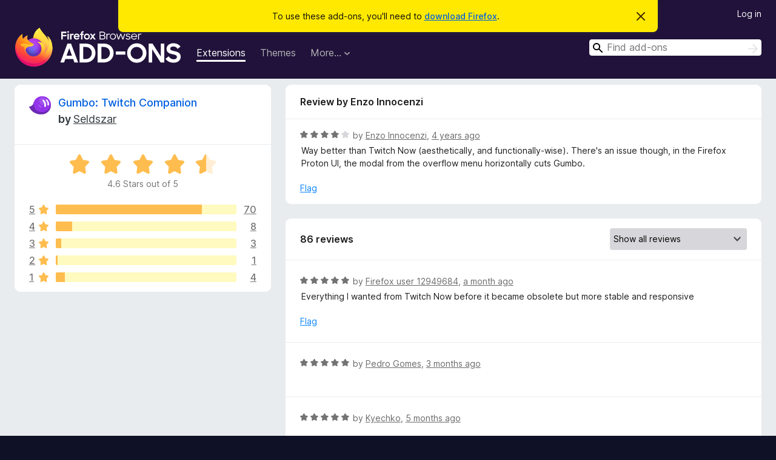

--- FILE ---
content_type: text/html; charset=utf-8
request_url: https://addons.mozilla.org/en-US/firefox/addon/gumbo-twitch-companion/reviews/1835226/
body_size: 10367
content:
<!DOCTYPE html>
<html lang="en-US" dir="ltr"><head><title data-react-helmet="true">Reviews for Gumbo: Twitch Companion – Add-ons for Firefox (en-US)</title><meta charSet="utf-8"/><meta name="viewport" content="width=device-width, initial-scale=1"/><link href="/static-frontend/Inter-roman-subset-en_de_fr_ru_es_pt_pl_it.var.2ce5ad921c3602b1e5370b3c86033681.woff2" crossorigin="anonymous" rel="preload" as="font" type="font/woff2"/><link href="/static-frontend/amo-2c9b371cc4de1aad916e.css" integrity="sha512-xpIl0TE0BdHR7KIMx6yfLd2kiIdWqrmXT81oEQ2j3ierwSeZB5WzmlhM7zJEHvI5XqPZYwMlGu/Pk0f13trpzQ==" crossorigin="anonymous" rel="stylesheet" type="text/css"/><meta data-react-helmet="true" name="description" content="Reviews and ratings for Gumbo: Twitch Companion. Find out what other users think about Gumbo: Twitch Companion and add it to your Firefox Browser."/><meta data-react-helmet="true" name="robots" content="noindex, follow"/><link rel="shortcut icon" href="/favicon.ico?v=3"/><link data-react-helmet="true" title="Firefox Add-ons" rel="search" type="application/opensearchdescription+xml" href="/en-US/firefox/opensearch.xml"/></head><body><div id="react-view"><div class="Page-amo"><header class="Header"><div class="Notice Notice-warning GetFirefoxBanner Notice-dismissible"><div class="Notice-icon"></div><div class="Notice-column"><div class="Notice-content"><p class="Notice-text"><span class="GetFirefoxBanner-content">To use these add-ons, you&#x27;ll need to <a class="Button Button--none GetFirefoxBanner-button" href="https://www.mozilla.org/firefox/download/thanks/?s=direct&amp;utm_campaign=amo-fx-cta&amp;utm_content=banner-download-button&amp;utm_medium=referral&amp;utm_source=addons.mozilla.org">download Firefox</a>.</span></p></div></div><div class="Notice-dismisser"><button class="Button Button--none Notice-dismisser-button" type="submit"><span class="Icon Icon-inline-content IconXMark Notice-dismisser-icon"><span class="visually-hidden">Dismiss this notice</span><svg class="IconXMark-svg" version="1.1" xmlns="http://www.w3.org/2000/svg" xmlns:xlink="http://www.w3.org/1999/xlink"><g class="IconXMark-path" transform="translate(-1.000000, -1.000000)" fill="#0C0C0D"><path d="M1.293,2.707 C1.03304342,2.45592553 0.928787403,2.08412211 1.02030284,1.73449268 C1.11181828,1.38486324 1.38486324,1.11181828 1.73449268,1.02030284 C2.08412211,0.928787403 2.45592553,1.03304342 2.707,1.293 L8,6.586 L13.293,1.293 C13.5440745,1.03304342 13.9158779,0.928787403 14.2655073,1.02030284 C14.6151368,1.11181828 14.8881817,1.38486324 14.9796972,1.73449268 C15.0712126,2.08412211 14.9669566,2.45592553 14.707,2.707 L9.414,8 L14.707,13.293 C15.0859722,13.6853789 15.0805524,14.3090848 14.6948186,14.6948186 C14.3090848,15.0805524 13.6853789,15.0859722 13.293,14.707 L8,9.414 L2.707,14.707 C2.31462111,15.0859722 1.69091522,15.0805524 1.30518142,14.6948186 C0.919447626,14.3090848 0.91402779,13.6853789 1.293,13.293 L6.586,8 L1.293,2.707 Z"></path></g></svg></span></button></div></div><div class="Header-wrapper"><div class="Header-content"><a class="Header-title" href="/en-US/firefox/"><span class="visually-hidden">Firefox Browser Add-ons</span></a></div><ul class="SectionLinks Header-SectionLinks"><li><a class="SectionLinks-link SectionLinks-link-extension SectionLinks-link--active" href="/en-US/firefox/extensions/">Extensions</a></li><li><a class="SectionLinks-link SectionLinks-link-theme" href="/en-US/firefox/themes/">Themes</a></li><li><div class="DropdownMenu SectionLinks-link SectionLinks-dropdown"><button class="DropdownMenu-button" title="More…" type="button" aria-haspopup="true"><span class="DropdownMenu-button-text">More…</span><span class="Icon Icon-inverted-caret"></span></button><ul class="DropdownMenu-items" aria-hidden="true" aria-label="submenu"><li class="DropdownMenuItem DropdownMenuItem-section SectionLinks-subheader">for Firefox</li><li class="DropdownMenuItem DropdownMenuItem-link"><a class="SectionLinks-dropdownlink" href="/en-US/firefox/language-tools/">Dictionaries &amp; Language Packs</a></li><li class="DropdownMenuItem DropdownMenuItem-section SectionLinks-subheader">Other Browser Sites</li><li class="DropdownMenuItem DropdownMenuItem-link"><a class="SectionLinks-clientApp-android" data-clientapp="android" href="/en-US/android/">Add-ons for Android</a></li></ul></div></li></ul><div class="Header-user-and-external-links"><a class="Button Button--none Header-authenticate-button Header-button Button--micro" href="#login">Log in</a></div><form action="/en-US/firefox/search/" class="SearchForm Header-search-form Header-search-form--desktop" method="GET" data-no-csrf="true" role="search"><div class="AutoSearchInput"><label class="AutoSearchInput-label visually-hidden" for="AutoSearchInput-q">Search</label><div class="AutoSearchInput-search-box"><span class="Icon Icon-magnifying-glass AutoSearchInput-icon-magnifying-glass"></span><div role="combobox" aria-haspopup="listbox" aria-owns="react-autowhatever-1" aria-expanded="false"><input type="search" autoComplete="off" aria-autocomplete="list" aria-controls="react-autowhatever-1" class="AutoSearchInput-query" id="AutoSearchInput-q" maxLength="100" minLength="2" name="q" placeholder="Find add-ons" value=""/><div id="react-autowhatever-1" role="listbox"></div></div><button class="AutoSearchInput-submit-button" type="submit"><span class="visually-hidden">Search</span><span class="Icon Icon-arrow"></span></button></div></div></form></div></header><div class="Page-content"><div class="Page Page-not-homepage"><div class="AppBanner"></div><div class="AddonReviewList AddonReviewList--extension"><section class="Card AddonSummaryCard Card--no-footer"><header class="Card-header"><div class="Card-header-text"><div class="AddonSummaryCard-header"><div class="AddonSummaryCard-header-icon"><a href="/en-US/firefox/addon/gumbo-twitch-companion/"><img class="AddonSummaryCard-header-icon-image" src="https://addons.mozilla.org/user-media/addon_icons/2742/2742690-64.png?modified=6de1fbd6" alt="Add-on icon"/></a></div><div class="AddonSummaryCard-header-text"><h1 class="visually-hidden">Reviews for Gumbo: Twitch Companion</h1><h1 class="AddonTitle"><a href="/en-US/firefox/addon/gumbo-twitch-companion/">Gumbo: Twitch Companion</a><span class="AddonTitle-author"> <!-- -->by<!-- --> <a href="/en-US/firefox/user/14580077/">Seldszar</a></span></h1></div></div></div></header><div class="Card-contents"><div class="AddonSummaryCard-overallRatingStars"><div class="Rating Rating--large Rating--yellowStars" title="Rated 4.6 out of 5"><div class="Rating-star Rating-rating-1 Rating-selected-star" title="Rated 4.6 out of 5"></div><div class="Rating-star Rating-rating-2 Rating-selected-star" title="Rated 4.6 out of 5"></div><div class="Rating-star Rating-rating-3 Rating-selected-star" title="Rated 4.6 out of 5"></div><div class="Rating-star Rating-rating-4 Rating-selected-star" title="Rated 4.6 out of 5"></div><div class="Rating-star Rating-rating-5 Rating-half-star" title="Rated 4.6 out of 5"></div><span class="visually-hidden">Rated 4.6 out of 5</span></div><div class="AddonSummaryCard-addonAverage">4.6 Stars out of 5</div></div><div class="RatingsByStar"><div class="RatingsByStar-graph"><a class="RatingsByStar-row" rel="nofollow" title="Read all 70 five-star reviews" href="/en-US/firefox/addon/gumbo-twitch-companion/reviews/?score=5"><div class="RatingsByStar-star">5<span class="Icon Icon-star-yellow"></span></div></a><a class="RatingsByStar-row" rel="nofollow" title="Read all 70 five-star reviews" href="/en-US/firefox/addon/gumbo-twitch-companion/reviews/?score=5"><div class="RatingsByStar-barContainer"><div class="RatingsByStar-bar RatingsByStar-barFrame"><div class="RatingsByStar-bar RatingsByStar-barValue RatingsByStar-barValue--81pct RatingsByStar-partialBar"></div></div></div></a><a class="RatingsByStar-row" rel="nofollow" title="Read all 70 five-star reviews" href="/en-US/firefox/addon/gumbo-twitch-companion/reviews/?score=5"><div class="RatingsByStar-count">70</div></a><a class="RatingsByStar-row" rel="nofollow" title="Read all 8 four-star reviews" href="/en-US/firefox/addon/gumbo-twitch-companion/reviews/?score=4"><div class="RatingsByStar-star">4<span class="Icon Icon-star-yellow"></span></div></a><a class="RatingsByStar-row" rel="nofollow" title="Read all 8 four-star reviews" href="/en-US/firefox/addon/gumbo-twitch-companion/reviews/?score=4"><div class="RatingsByStar-barContainer"><div class="RatingsByStar-bar RatingsByStar-barFrame"><div class="RatingsByStar-bar RatingsByStar-barValue RatingsByStar-barValue--9pct RatingsByStar-partialBar"></div></div></div></a><a class="RatingsByStar-row" rel="nofollow" title="Read all 8 four-star reviews" href="/en-US/firefox/addon/gumbo-twitch-companion/reviews/?score=4"><div class="RatingsByStar-count">8</div></a><a class="RatingsByStar-row" rel="nofollow" title="Read all 3 three-star reviews" href="/en-US/firefox/addon/gumbo-twitch-companion/reviews/?score=3"><div class="RatingsByStar-star">3<span class="Icon Icon-star-yellow"></span></div></a><a class="RatingsByStar-row" rel="nofollow" title="Read all 3 three-star reviews" href="/en-US/firefox/addon/gumbo-twitch-companion/reviews/?score=3"><div class="RatingsByStar-barContainer"><div class="RatingsByStar-bar RatingsByStar-barFrame"><div class="RatingsByStar-bar RatingsByStar-barValue RatingsByStar-barValue--3pct RatingsByStar-partialBar"></div></div></div></a><a class="RatingsByStar-row" rel="nofollow" title="Read all 3 three-star reviews" href="/en-US/firefox/addon/gumbo-twitch-companion/reviews/?score=3"><div class="RatingsByStar-count">3</div></a><a class="RatingsByStar-row" rel="nofollow" title="Read the 1 two-star review" href="/en-US/firefox/addon/gumbo-twitch-companion/reviews/?score=2"><div class="RatingsByStar-star">2<span class="Icon Icon-star-yellow"></span></div></a><a class="RatingsByStar-row" rel="nofollow" title="Read the 1 two-star review" href="/en-US/firefox/addon/gumbo-twitch-companion/reviews/?score=2"><div class="RatingsByStar-barContainer"><div class="RatingsByStar-bar RatingsByStar-barFrame"><div class="RatingsByStar-bar RatingsByStar-barValue RatingsByStar-barValue--1pct RatingsByStar-partialBar"></div></div></div></a><a class="RatingsByStar-row" rel="nofollow" title="Read the 1 two-star review" href="/en-US/firefox/addon/gumbo-twitch-companion/reviews/?score=2"><div class="RatingsByStar-count">1</div></a><a class="RatingsByStar-row" rel="nofollow" title="Read all 4 one-star reviews" href="/en-US/firefox/addon/gumbo-twitch-companion/reviews/?score=1"><div class="RatingsByStar-star">1<span class="Icon Icon-star-yellow"></span></div></a><a class="RatingsByStar-row" rel="nofollow" title="Read all 4 one-star reviews" href="/en-US/firefox/addon/gumbo-twitch-companion/reviews/?score=1"><div class="RatingsByStar-barContainer"><div class="RatingsByStar-bar RatingsByStar-barFrame"><div class="RatingsByStar-bar RatingsByStar-barValue RatingsByStar-barValue--5pct RatingsByStar-partialBar"></div></div></div></a><a class="RatingsByStar-row" rel="nofollow" title="Read all 4 one-star reviews" href="/en-US/firefox/addon/gumbo-twitch-companion/reviews/?score=1"><div class="RatingsByStar-count">4</div></a></div></div></div></section><div class="AddonReviewList-reviews"><div class="FeaturedAddonReview"><section class="Card FeaturedAddonReview-card Card--no-footer"><header class="Card-header"><div class="Card-header-text">Review by Enzo Innocenzi</div></header><div class="Card-contents"><div class="AddonReviewCard AddonReviewCard-viewOnly"><div class="AddonReviewCard-container"><div class="UserReview"><div class="UserReview-byLine"><div class="Rating Rating--small" title="Rated 4 out of 5"><div class="Rating-star Rating-rating-1 Rating-selected-star" title="Rated 4 out of 5"></div><div class="Rating-star Rating-rating-2 Rating-selected-star" title="Rated 4 out of 5"></div><div class="Rating-star Rating-rating-3 Rating-selected-star" title="Rated 4 out of 5"></div><div class="Rating-star Rating-rating-4 Rating-selected-star" title="Rated 4 out of 5"></div><div class="Rating-star Rating-rating-5" title="Rated 4 out of 5"></div><span class="visually-hidden">Rated 4 out of 5</span></div><span class="AddonReviewCard-authorByLine">by <a href="/en-US/firefox/user/16885272/">Enzo Innocenzi</a>, <a title="May 6, 2022 10:55 AM" href="/en-US/firefox/addon/gumbo-twitch-companion/reviews/1835226/">4 years ago</a></span></div><section class="Card ShowMoreCard UserReview-body ShowMoreCard--expanded Card--no-style Card--no-header Card--no-footer"><div class="Card-contents"><div class="ShowMoreCard-contents"><div>Way better than Twitch Now (aesthetically, and functionally-wise). There's an issue though, in the Firefox Proton UI, the modal from the overflow menu horizontally cuts Gumbo.</div></div></div></section><div class="AddonReviewCard-allControls"><div><button aria-describedby="flag-review-TooltipMenu" class="TooltipMenu-opener AddonReviewCard-control FlagReviewMenu-menu" title="Flag this review" type="button">Flag</button></div></div></div></div></div></div></section></div><section class="Card CardList AddonReviewList-reviews-listing"><header class="Card-header"><div class="Card-header-text"><div class="AddonReviewList-cardListHeader"><div class="AddonReviewList-reviewCount">86 reviews</div><div class="AddonReviewList-filterByScore"><select class="Select AddonReviewList-filterByScoreSelector"><option value="SHOW_ALL_REVIEWS" selected="">Show all reviews</option><option value="5">Show only five-star reviews</option><option value="4">Show only four-star reviews</option><option value="3">Show only three-star reviews</option><option value="2">Show only two-star reviews</option><option value="1">Show only one-star reviews</option></select></div></div></div></header><div class="Card-contents"><ul><li><div class="AddonReviewCard AddonReviewCard-viewOnly"><div class="AddonReviewCard-container"><div class="UserReview"><div class="UserReview-byLine"><div class="Rating Rating--small" title="Rated 5 out of 5"><div class="Rating-star Rating-rating-1 Rating-selected-star" title="Rated 5 out of 5"></div><div class="Rating-star Rating-rating-2 Rating-selected-star" title="Rated 5 out of 5"></div><div class="Rating-star Rating-rating-3 Rating-selected-star" title="Rated 5 out of 5"></div><div class="Rating-star Rating-rating-4 Rating-selected-star" title="Rated 5 out of 5"></div><div class="Rating-star Rating-rating-5 Rating-selected-star" title="Rated 5 out of 5"></div><span class="visually-hidden">Rated 5 out of 5</span></div><span class="AddonReviewCard-authorByLine">by <a href="/en-US/firefox/user/12949684/">Firefox user 12949684</a>, <a title="Dec 14, 2025 8:33 AM" href="/en-US/firefox/addon/gumbo-twitch-companion/reviews/2543322/">a month ago</a></span></div><section class="Card ShowMoreCard UserReview-body ShowMoreCard--expanded Card--no-style Card--no-header Card--no-footer"><div class="Card-contents"><div class="ShowMoreCard-contents"><div>Everything I wanted from Twitch Now before it became obsolete but more stable and responsive</div></div></div></section><div class="AddonReviewCard-allControls"><div><button aria-describedby="flag-review-TooltipMenu" class="TooltipMenu-opener AddonReviewCard-control FlagReviewMenu-menu" title="Flag this review" type="button">Flag</button></div></div></div></div></div></li><li><div class="AddonReviewCard AddonReviewCard-ratingOnly AddonReviewCard-viewOnly"><div class="AddonReviewCard-container"><div class="UserReview"><div class="UserReview-byLine"><div class="Rating Rating--small" title="Rated 5 out of 5"><div class="Rating-star Rating-rating-1 Rating-selected-star" title="Rated 5 out of 5"></div><div class="Rating-star Rating-rating-2 Rating-selected-star" title="Rated 5 out of 5"></div><div class="Rating-star Rating-rating-3 Rating-selected-star" title="Rated 5 out of 5"></div><div class="Rating-star Rating-rating-4 Rating-selected-star" title="Rated 5 out of 5"></div><div class="Rating-star Rating-rating-5 Rating-selected-star" title="Rated 5 out of 5"></div><span class="visually-hidden">Rated 5 out of 5</span></div><span class="AddonReviewCard-authorByLine">by <a href="/en-US/firefox/user/19527438/">Pedro Gomes</a>, <a title="Oct 17, 2025 6:31 AM" href="/en-US/firefox/addon/gumbo-twitch-companion/reviews/2527990/">3 months ago</a></span></div><section class="Card ShowMoreCard UserReview-body UserReview-emptyBody ShowMoreCard--expanded Card--no-style Card--no-header Card--no-footer"><div class="Card-contents"><div class="ShowMoreCard-contents"><div></div></div></div></section><div class="AddonReviewCard-allControls"></div></div></div></div></li><li><div class="AddonReviewCard AddonReviewCard-ratingOnly AddonReviewCard-viewOnly"><div class="AddonReviewCard-container"><div class="UserReview"><div class="UserReview-byLine"><div class="Rating Rating--small" title="Rated 5 out of 5"><div class="Rating-star Rating-rating-1 Rating-selected-star" title="Rated 5 out of 5"></div><div class="Rating-star Rating-rating-2 Rating-selected-star" title="Rated 5 out of 5"></div><div class="Rating-star Rating-rating-3 Rating-selected-star" title="Rated 5 out of 5"></div><div class="Rating-star Rating-rating-4 Rating-selected-star" title="Rated 5 out of 5"></div><div class="Rating-star Rating-rating-5 Rating-selected-star" title="Rated 5 out of 5"></div><span class="visually-hidden">Rated 5 out of 5</span></div><span class="AddonReviewCard-authorByLine">by <a href="/en-US/firefox/user/19249308/">Kyechko</a>, <a title="Aug 10, 2025 12:18 AM" href="/en-US/firefox/addon/gumbo-twitch-companion/reviews/2366112/">5 months ago</a></span></div><section class="Card ShowMoreCard UserReview-body UserReview-emptyBody ShowMoreCard--expanded Card--no-style Card--no-header Card--no-footer"><div class="Card-contents"><div class="ShowMoreCard-contents"><div></div></div></div></section><div class="AddonReviewCard-allControls"></div></div></div></div></li><li><div class="AddonReviewCard AddonReviewCard-viewOnly"><div class="AddonReviewCard-container"><div class="UserReview"><div class="UserReview-byLine"><div class="Rating Rating--small" title="Rated 3 out of 5"><div class="Rating-star Rating-rating-1 Rating-selected-star" title="Rated 3 out of 5"></div><div class="Rating-star Rating-rating-2 Rating-selected-star" title="Rated 3 out of 5"></div><div class="Rating-star Rating-rating-3 Rating-selected-star" title="Rated 3 out of 5"></div><div class="Rating-star Rating-rating-4" title="Rated 3 out of 5"></div><div class="Rating-star Rating-rating-5" title="Rated 3 out of 5"></div><span class="visually-hidden">Rated 3 out of 5</span></div><span class="AddonReviewCard-authorByLine">by <a href="/en-US/firefox/user/19231535/">Juphikie</a>, <a title="Aug 4, 2025 1:09 AM" href="/en-US/firefox/addon/gumbo-twitch-companion/reviews/2356548/">6 months ago</a></span></div><section class="Card ShowMoreCard UserReview-body ShowMoreCard--expanded Card--no-style Card--no-header Card--no-footer"><div class="Card-contents"><div class="ShowMoreCard-contents"><div>It's a great app that let me know when someone was streaming before Twitch let me know. However I recently encountered a glitch that just froze the list of streamers with an ever growing Stream Timer. I removed it and reinstalled it and it seemed to be fixed but it just updated the frozen list of 'live' streamers.</div></div></div></section><div class="AddonReviewCard-allControls"><div><button aria-describedby="flag-review-TooltipMenu" class="TooltipMenu-opener AddonReviewCard-control FlagReviewMenu-menu" title="Flag this review" type="button">Flag</button></div></div></div></div></div></li><li><div class="AddonReviewCard AddonReviewCard-ratingOnly AddonReviewCard-viewOnly"><div class="AddonReviewCard-container"><div class="UserReview"><div class="UserReview-byLine"><div class="Rating Rating--small" title="Rated 5 out of 5"><div class="Rating-star Rating-rating-1 Rating-selected-star" title="Rated 5 out of 5"></div><div class="Rating-star Rating-rating-2 Rating-selected-star" title="Rated 5 out of 5"></div><div class="Rating-star Rating-rating-3 Rating-selected-star" title="Rated 5 out of 5"></div><div class="Rating-star Rating-rating-4 Rating-selected-star" title="Rated 5 out of 5"></div><div class="Rating-star Rating-rating-5 Rating-selected-star" title="Rated 5 out of 5"></div><span class="visually-hidden">Rated 5 out of 5</span></div><span class="AddonReviewCard-authorByLine">by <a href="/en-US/firefox/user/19175518/">deigue</a>, <a title="Jul 27, 2025 3:07 AM" href="/en-US/firefox/addon/gumbo-twitch-companion/reviews/2332300/">6 months ago</a></span></div><section class="Card ShowMoreCard UserReview-body UserReview-emptyBody ShowMoreCard--expanded Card--no-style Card--no-header Card--no-footer"><div class="Card-contents"><div class="ShowMoreCard-contents"><div></div></div></div></section><div class="AddonReviewCard-allControls"></div></div></div></div></li><li><div class="AddonReviewCard AddonReviewCard-ratingOnly AddonReviewCard-viewOnly"><div class="AddonReviewCard-container"><div class="UserReview"><div class="UserReview-byLine"><div class="Rating Rating--small" title="Rated 5 out of 5"><div class="Rating-star Rating-rating-1 Rating-selected-star" title="Rated 5 out of 5"></div><div class="Rating-star Rating-rating-2 Rating-selected-star" title="Rated 5 out of 5"></div><div class="Rating-star Rating-rating-3 Rating-selected-star" title="Rated 5 out of 5"></div><div class="Rating-star Rating-rating-4 Rating-selected-star" title="Rated 5 out of 5"></div><div class="Rating-star Rating-rating-5 Rating-selected-star" title="Rated 5 out of 5"></div><span class="visually-hidden">Rated 5 out of 5</span></div><span class="AddonReviewCard-authorByLine">by <a href="/en-US/firefox/user/14050718/">Ivan</a>, <a title="Jul 20, 2025 11:45 AM" href="/en-US/firefox/addon/gumbo-twitch-companion/reviews/2307763/">6 months ago</a></span></div><section class="Card ShowMoreCard UserReview-body UserReview-emptyBody ShowMoreCard--expanded Card--no-style Card--no-header Card--no-footer"><div class="Card-contents"><div class="ShowMoreCard-contents"><div></div></div></div></section><div class="AddonReviewCard-allControls"></div></div></div></div></li><li><div class="AddonReviewCard AddonReviewCard-ratingOnly AddonReviewCard-viewOnly"><div class="AddonReviewCard-container"><div class="UserReview"><div class="UserReview-byLine"><div class="Rating Rating--small" title="Rated 5 out of 5"><div class="Rating-star Rating-rating-1 Rating-selected-star" title="Rated 5 out of 5"></div><div class="Rating-star Rating-rating-2 Rating-selected-star" title="Rated 5 out of 5"></div><div class="Rating-star Rating-rating-3 Rating-selected-star" title="Rated 5 out of 5"></div><div class="Rating-star Rating-rating-4 Rating-selected-star" title="Rated 5 out of 5"></div><div class="Rating-star Rating-rating-5 Rating-selected-star" title="Rated 5 out of 5"></div><span class="visually-hidden">Rated 5 out of 5</span></div><span class="AddonReviewCard-authorByLine">by <a href="/en-US/firefox/user/19160547/">StellerRJ</a>, <a title="Jul 20, 2025 5:24 AM" href="/en-US/firefox/addon/gumbo-twitch-companion/reviews/2306792/">6 months ago</a></span></div><section class="Card ShowMoreCard UserReview-body UserReview-emptyBody ShowMoreCard--expanded Card--no-style Card--no-header Card--no-footer"><div class="Card-contents"><div class="ShowMoreCard-contents"><div></div></div></div></section><div class="AddonReviewCard-allControls"></div></div></div></div></li><li><div class="AddonReviewCard AddonReviewCard-viewOnly"><div class="AddonReviewCard-container"><div class="UserReview"><div class="UserReview-byLine"><div class="Rating Rating--small" title="Rated 5 out of 5"><div class="Rating-star Rating-rating-1 Rating-selected-star" title="Rated 5 out of 5"></div><div class="Rating-star Rating-rating-2 Rating-selected-star" title="Rated 5 out of 5"></div><div class="Rating-star Rating-rating-3 Rating-selected-star" title="Rated 5 out of 5"></div><div class="Rating-star Rating-rating-4 Rating-selected-star" title="Rated 5 out of 5"></div><div class="Rating-star Rating-rating-5 Rating-selected-star" title="Rated 5 out of 5"></div><span class="visually-hidden">Rated 5 out of 5</span></div><span class="AddonReviewCard-authorByLine">by <a href="/en-US/firefox/user/19079262/">Meidi</a>, <a title="Jun 22, 2025 10:41 PM" href="/en-US/firefox/addon/gumbo-twitch-companion/reviews/2264599/">7 months ago</a></span></div><section class="Card ShowMoreCard UserReview-body ShowMoreCard--expanded Card--no-style Card--no-header Card--no-footer"><div class="Card-contents"><div class="ShowMoreCard-contents"><div>Essential for comfy Twitch experience, thank you for continuing the legacy of TwitchNow.</div></div></div></section><div class="AddonReviewCard-allControls"><div><button aria-describedby="flag-review-TooltipMenu" class="TooltipMenu-opener AddonReviewCard-control FlagReviewMenu-menu" title="Flag this review" type="button">Flag</button></div></div></div></div></div></li><li><div class="AddonReviewCard AddonReviewCard-ratingOnly AddonReviewCard-viewOnly"><div class="AddonReviewCard-container"><div class="UserReview"><div class="UserReview-byLine"><div class="Rating Rating--small" title="Rated 5 out of 5"><div class="Rating-star Rating-rating-1 Rating-selected-star" title="Rated 5 out of 5"></div><div class="Rating-star Rating-rating-2 Rating-selected-star" title="Rated 5 out of 5"></div><div class="Rating-star Rating-rating-3 Rating-selected-star" title="Rated 5 out of 5"></div><div class="Rating-star Rating-rating-4 Rating-selected-star" title="Rated 5 out of 5"></div><div class="Rating-star Rating-rating-5 Rating-selected-star" title="Rated 5 out of 5"></div><span class="visually-hidden">Rated 5 out of 5</span></div><span class="AddonReviewCard-authorByLine">by <a href="/en-US/firefox/user/18970427/">Tammyaki</a>, <a title="May 2, 2025 5:13 AM" href="/en-US/firefox/addon/gumbo-twitch-companion/reviews/2225103/">9 months ago</a></span></div><section class="Card ShowMoreCard UserReview-body UserReview-emptyBody ShowMoreCard--expanded Card--no-style Card--no-header Card--no-footer"><div class="Card-contents"><div class="ShowMoreCard-contents"><div></div></div></div></section><div class="AddonReviewCard-allControls"></div></div></div></div></li><li><div class="AddonReviewCard AddonReviewCard-ratingOnly AddonReviewCard-viewOnly"><div class="AddonReviewCard-container"><div class="UserReview"><div class="UserReview-byLine"><div class="Rating Rating--small" title="Rated 5 out of 5"><div class="Rating-star Rating-rating-1 Rating-selected-star" title="Rated 5 out of 5"></div><div class="Rating-star Rating-rating-2 Rating-selected-star" title="Rated 5 out of 5"></div><div class="Rating-star Rating-rating-3 Rating-selected-star" title="Rated 5 out of 5"></div><div class="Rating-star Rating-rating-4 Rating-selected-star" title="Rated 5 out of 5"></div><div class="Rating-star Rating-rating-5 Rating-selected-star" title="Rated 5 out of 5"></div><span class="visually-hidden">Rated 5 out of 5</span></div><span class="AddonReviewCard-authorByLine">by <a href="/en-US/firefox/user/18955378/">Firefox user 18955378</a>, <a title="May 2, 2025 1:09 AM" href="/en-US/firefox/addon/gumbo-twitch-companion/reviews/2225062/">9 months ago</a></span></div><section class="Card ShowMoreCard UserReview-body UserReview-emptyBody ShowMoreCard--expanded Card--no-style Card--no-header Card--no-footer"><div class="Card-contents"><div class="ShowMoreCard-contents"><div></div></div></div></section><div class="AddonReviewCard-allControls"></div></div></div></div></li><li><div class="AddonReviewCard AddonReviewCard-viewOnly"><div class="AddonReviewCard-container"><div class="UserReview"><div class="UserReview-byLine"><div class="Rating Rating--small" title="Rated 5 out of 5"><div class="Rating-star Rating-rating-1 Rating-selected-star" title="Rated 5 out of 5"></div><div class="Rating-star Rating-rating-2 Rating-selected-star" title="Rated 5 out of 5"></div><div class="Rating-star Rating-rating-3 Rating-selected-star" title="Rated 5 out of 5"></div><div class="Rating-star Rating-rating-4 Rating-selected-star" title="Rated 5 out of 5"></div><div class="Rating-star Rating-rating-5 Rating-selected-star" title="Rated 5 out of 5"></div><span class="visually-hidden">Rated 5 out of 5</span></div><span class="AddonReviewCard-authorByLine">by <a href="/en-US/firefox/user/18199933/">trav1295</a>, <a title="Mar 27, 2025 12:33 AM" href="/en-US/firefox/addon/gumbo-twitch-companion/reviews/2201883/">10 months ago</a></span></div><section class="Card ShowMoreCard UserReview-body ShowMoreCard--expanded Card--no-style Card--no-header Card--no-footer"><div class="Card-contents"><div class="ShowMoreCard-contents"><div>Love the extension<br>P.S You have a slight typo in the settings. "Dropwdown Menu" :)</div></div></div></section><div class="AddonReviewCard-allControls"><div><button aria-describedby="flag-review-TooltipMenu" class="TooltipMenu-opener AddonReviewCard-control FlagReviewMenu-menu" title="Flag this review" type="button">Flag</button></div></div></div></div></div></li><li><div class="AddonReviewCard AddonReviewCard-ratingOnly AddonReviewCard-viewOnly"><div class="AddonReviewCard-container"><div class="UserReview"><div class="UserReview-byLine"><div class="Rating Rating--small" title="Rated 5 out of 5"><div class="Rating-star Rating-rating-1 Rating-selected-star" title="Rated 5 out of 5"></div><div class="Rating-star Rating-rating-2 Rating-selected-star" title="Rated 5 out of 5"></div><div class="Rating-star Rating-rating-3 Rating-selected-star" title="Rated 5 out of 5"></div><div class="Rating-star Rating-rating-4 Rating-selected-star" title="Rated 5 out of 5"></div><div class="Rating-star Rating-rating-5 Rating-selected-star" title="Rated 5 out of 5"></div><span class="visually-hidden">Rated 5 out of 5</span></div><span class="AddonReviewCard-authorByLine">by <a href="/en-US/firefox/user/18660111/">Firefox user 18660111</a>, <a title="Dec 15, 2024 10:04 PM" href="/en-US/firefox/addon/gumbo-twitch-companion/reviews/2147145/">a year ago</a></span></div><section class="Card ShowMoreCard UserReview-body UserReview-emptyBody ShowMoreCard--expanded Card--no-style Card--no-header Card--no-footer"><div class="Card-contents"><div class="ShowMoreCard-contents"><div></div></div></div></section><div class="AddonReviewCard-allControls"></div></div></div></div></li><li><div class="AddonReviewCard AddonReviewCard-viewOnly"><div class="AddonReviewCard-container"><div class="UserReview"><div class="UserReview-byLine"><div class="Rating Rating--small" title="Rated 5 out of 5"><div class="Rating-star Rating-rating-1 Rating-selected-star" title="Rated 5 out of 5"></div><div class="Rating-star Rating-rating-2 Rating-selected-star" title="Rated 5 out of 5"></div><div class="Rating-star Rating-rating-3 Rating-selected-star" title="Rated 5 out of 5"></div><div class="Rating-star Rating-rating-4 Rating-selected-star" title="Rated 5 out of 5"></div><div class="Rating-star Rating-rating-5 Rating-selected-star" title="Rated 5 out of 5"></div><span class="visually-hidden">Rated 5 out of 5</span></div><span class="AddonReviewCard-authorByLine">by <a href="/en-US/firefox/user/16923764/">abubua</a>, <a title="Dec 5, 2024 11:05 PM" href="/en-US/firefox/addon/gumbo-twitch-companion/reviews/2143542/">a year ago</a></span></div><section class="Card ShowMoreCard UserReview-body ShowMoreCard--expanded Card--no-style Card--no-header Card--no-footer"><div class="Card-contents"><div class="ShowMoreCard-contents"><div>Stream list started to lag after recent update. Fix pls</div></div></div></section><div class="AddonReviewCard-allControls"><div><button aria-describedby="flag-review-TooltipMenu" class="TooltipMenu-opener AddonReviewCard-control FlagReviewMenu-menu" title="Flag this review" type="button">Flag</button></div></div></div></div></div></li><li><div class="AddonReviewCard AddonReviewCard-viewOnly"><div class="AddonReviewCard-container"><div class="UserReview"><div class="UserReview-byLine"><div class="Rating Rating--small" title="Rated 5 out of 5"><div class="Rating-star Rating-rating-1 Rating-selected-star" title="Rated 5 out of 5"></div><div class="Rating-star Rating-rating-2 Rating-selected-star" title="Rated 5 out of 5"></div><div class="Rating-star Rating-rating-3 Rating-selected-star" title="Rated 5 out of 5"></div><div class="Rating-star Rating-rating-4 Rating-selected-star" title="Rated 5 out of 5"></div><div class="Rating-star Rating-rating-5 Rating-selected-star" title="Rated 5 out of 5"></div><span class="visually-hidden">Rated 5 out of 5</span></div><span class="AddonReviewCard-authorByLine">by <a href="/en-US/firefox/user/16350603/">Freemium</a>, <a title="Sep 9, 2024 6:36 PM" href="/en-US/firefox/addon/gumbo-twitch-companion/reviews/2113888/">a year ago</a></span></div><section class="Card ShowMoreCard UserReview-body ShowMoreCard--expanded Card--no-style Card--no-header Card--no-footer"><div class="Card-contents"><div class="ShowMoreCard-contents"><div>Eklenti sayesinde envai çeşit discord kanalı takip etmeden yayınlardan kolayca haberdar olabiliyorum. Umarım en yakın sürede kick.com içinde "Gumbo: Kick Companion" eklentisini yaparsınız. Teşekkürler.</div></div></div></section><div class="AddonReviewCard-allControls"><div><button aria-describedby="flag-review-TooltipMenu" class="TooltipMenu-opener AddonReviewCard-control FlagReviewMenu-menu" title="Flag this review" type="button">Flag</button></div></div></div></div></div></li><li><div class="AddonReviewCard AddonReviewCard-viewOnly"><div class="AddonReviewCard-container"><div class="UserReview"><div class="UserReview-byLine"><div class="Rating Rating--small" title="Rated 5 out of 5"><div class="Rating-star Rating-rating-1 Rating-selected-star" title="Rated 5 out of 5"></div><div class="Rating-star Rating-rating-2 Rating-selected-star" title="Rated 5 out of 5"></div><div class="Rating-star Rating-rating-3 Rating-selected-star" title="Rated 5 out of 5"></div><div class="Rating-star Rating-rating-4 Rating-selected-star" title="Rated 5 out of 5"></div><div class="Rating-star Rating-rating-5 Rating-selected-star" title="Rated 5 out of 5"></div><span class="visually-hidden">Rated 5 out of 5</span></div><span class="AddonReviewCard-authorByLine">by <a href="/en-US/firefox/user/14182473/">Firefox user 14182473</a>, <a title="Sep 6, 2024 10:17 AM" href="/en-US/firefox/addon/gumbo-twitch-companion/reviews/2112826/">a year ago</a></span></div><section class="Card ShowMoreCard UserReview-body ShowMoreCard--expanded Card--no-style Card--no-header Card--no-footer"><div class="Card-contents"><div class="ShowMoreCard-contents"><div>I set it so I get notified when my favorite streamers go live. Works great.</div></div></div></section><div class="AddonReviewCard-allControls"><div><button aria-describedby="flag-review-TooltipMenu" class="TooltipMenu-opener AddonReviewCard-control FlagReviewMenu-menu" title="Flag this review" type="button">Flag</button></div></div></div></div></div></li><li><div class="AddonReviewCard AddonReviewCard-ratingOnly AddonReviewCard-viewOnly"><div class="AddonReviewCard-container"><div class="UserReview"><div class="UserReview-byLine"><div class="Rating Rating--small" title="Rated 5 out of 5"><div class="Rating-star Rating-rating-1 Rating-selected-star" title="Rated 5 out of 5"></div><div class="Rating-star Rating-rating-2 Rating-selected-star" title="Rated 5 out of 5"></div><div class="Rating-star Rating-rating-3 Rating-selected-star" title="Rated 5 out of 5"></div><div class="Rating-star Rating-rating-4 Rating-selected-star" title="Rated 5 out of 5"></div><div class="Rating-star Rating-rating-5 Rating-selected-star" title="Rated 5 out of 5"></div><span class="visually-hidden">Rated 5 out of 5</span></div><span class="AddonReviewCard-authorByLine">by <a href="/en-US/firefox/user/18570157/">Firefox user 18570157</a>, <a title="Aug 27, 2024 11:05 AM" href="/en-US/firefox/addon/gumbo-twitch-companion/reviews/2109768/">a year ago</a></span></div><section class="Card ShowMoreCard UserReview-body UserReview-emptyBody ShowMoreCard--expanded Card--no-style Card--no-header Card--no-footer"><div class="Card-contents"><div class="ShowMoreCard-contents"><div></div></div></div></section><div class="AddonReviewCard-allControls"></div></div></div></div></li><li><div class="AddonReviewCard AddonReviewCard-ratingOnly AddonReviewCard-viewOnly"><div class="AddonReviewCard-container"><div class="UserReview"><div class="UserReview-byLine"><div class="Rating Rating--small" title="Rated 5 out of 5"><div class="Rating-star Rating-rating-1 Rating-selected-star" title="Rated 5 out of 5"></div><div class="Rating-star Rating-rating-2 Rating-selected-star" title="Rated 5 out of 5"></div><div class="Rating-star Rating-rating-3 Rating-selected-star" title="Rated 5 out of 5"></div><div class="Rating-star Rating-rating-4 Rating-selected-star" title="Rated 5 out of 5"></div><div class="Rating-star Rating-rating-5 Rating-selected-star" title="Rated 5 out of 5"></div><span class="visually-hidden">Rated 5 out of 5</span></div><span class="AddonReviewCard-authorByLine">by <a href="/en-US/firefox/user/18534752/">Justin</a>, <a title="Aug 10, 2024 3:58 AM" href="/en-US/firefox/addon/gumbo-twitch-companion/reviews/2103921/">a year ago</a></span></div><section class="Card ShowMoreCard UserReview-body UserReview-emptyBody ShowMoreCard--expanded Card--no-style Card--no-header Card--no-footer"><div class="Card-contents"><div class="ShowMoreCard-contents"><div></div></div></div></section><div class="AddonReviewCard-allControls"></div></div></div></div></li><li><div class="AddonReviewCard AddonReviewCard-ratingOnly AddonReviewCard-viewOnly"><div class="AddonReviewCard-container"><div class="UserReview"><div class="UserReview-byLine"><div class="Rating Rating--small" title="Rated 5 out of 5"><div class="Rating-star Rating-rating-1 Rating-selected-star" title="Rated 5 out of 5"></div><div class="Rating-star Rating-rating-2 Rating-selected-star" title="Rated 5 out of 5"></div><div class="Rating-star Rating-rating-3 Rating-selected-star" title="Rated 5 out of 5"></div><div class="Rating-star Rating-rating-4 Rating-selected-star" title="Rated 5 out of 5"></div><div class="Rating-star Rating-rating-5 Rating-selected-star" title="Rated 5 out of 5"></div><span class="visually-hidden">Rated 5 out of 5</span></div><span class="AddonReviewCard-authorByLine">by <a href="/en-US/firefox/user/11805724/">Firefox user 11805724</a>, <a title="Jul 20, 2024 11:46 PM" href="/en-US/firefox/addon/gumbo-twitch-companion/reviews/2096631/">a year ago</a></span></div><section class="Card ShowMoreCard UserReview-body UserReview-emptyBody ShowMoreCard--expanded Card--no-style Card--no-header Card--no-footer"><div class="Card-contents"><div class="ShowMoreCard-contents"><div></div></div></div></section><div class="AddonReviewCard-allControls"></div></div></div></div></li><li><div class="AddonReviewCard AddonReviewCard-ratingOnly AddonReviewCard-viewOnly"><div class="AddonReviewCard-container"><div class="UserReview"><div class="UserReview-byLine"><div class="Rating Rating--small" title="Rated 5 out of 5"><div class="Rating-star Rating-rating-1 Rating-selected-star" title="Rated 5 out of 5"></div><div class="Rating-star Rating-rating-2 Rating-selected-star" title="Rated 5 out of 5"></div><div class="Rating-star Rating-rating-3 Rating-selected-star" title="Rated 5 out of 5"></div><div class="Rating-star Rating-rating-4 Rating-selected-star" title="Rated 5 out of 5"></div><div class="Rating-star Rating-rating-5 Rating-selected-star" title="Rated 5 out of 5"></div><span class="visually-hidden">Rated 5 out of 5</span></div><span class="AddonReviewCard-authorByLine">by <a href="/en-US/firefox/user/7380212/">benfish1113</a>, <a title="Jun 22, 2024 2:49 AM" href="/en-US/firefox/addon/gumbo-twitch-companion/reviews/2088137/">2 years ago</a></span></div><section class="Card ShowMoreCard UserReview-body UserReview-emptyBody ShowMoreCard--expanded Card--no-style Card--no-header Card--no-footer"><div class="Card-contents"><div class="ShowMoreCard-contents"><div></div></div></div></section><div class="AddonReviewCard-allControls"></div></div></div></div></li><li><div class="AddonReviewCard AddonReviewCard-viewOnly"><div class="AddonReviewCard-container"><div class="UserReview"><div class="UserReview-byLine"><div class="Rating Rating--small" title="Rated 5 out of 5"><div class="Rating-star Rating-rating-1 Rating-selected-star" title="Rated 5 out of 5"></div><div class="Rating-star Rating-rating-2 Rating-selected-star" title="Rated 5 out of 5"></div><div class="Rating-star Rating-rating-3 Rating-selected-star" title="Rated 5 out of 5"></div><div class="Rating-star Rating-rating-4 Rating-selected-star" title="Rated 5 out of 5"></div><div class="Rating-star Rating-rating-5 Rating-selected-star" title="Rated 5 out of 5"></div><span class="visually-hidden">Rated 5 out of 5</span></div><span class="AddonReviewCard-authorByLine">by <a href="/en-US/firefox/user/18461802/">Firefox user 18461802</a>, <a title="Jun 20, 2024 5:43 PM" href="/en-US/firefox/addon/gumbo-twitch-companion/reviews/2087755/">2 years ago</a></span></div><section class="Card ShowMoreCard UserReview-body ShowMoreCard--expanded Card--no-style Card--no-header Card--no-footer"><div class="Card-contents"><div class="ShowMoreCard-contents"><div>работает просто отлично</div></div></div></section><div class="AddonReviewCard-allControls"><div><button aria-describedby="flag-review-TooltipMenu" class="TooltipMenu-opener AddonReviewCard-control FlagReviewMenu-menu" title="Flag this review" type="button">Flag</button></div></div></div></div></div></li><li><div class="AddonReviewCard AddonReviewCard-viewOnly"><div class="AddonReviewCard-container"><div class="UserReview"><div class="UserReview-byLine"><div class="Rating Rating--small" title="Rated 5 out of 5"><div class="Rating-star Rating-rating-1 Rating-selected-star" title="Rated 5 out of 5"></div><div class="Rating-star Rating-rating-2 Rating-selected-star" title="Rated 5 out of 5"></div><div class="Rating-star Rating-rating-3 Rating-selected-star" title="Rated 5 out of 5"></div><div class="Rating-star Rating-rating-4 Rating-selected-star" title="Rated 5 out of 5"></div><div class="Rating-star Rating-rating-5 Rating-selected-star" title="Rated 5 out of 5"></div><span class="visually-hidden">Rated 5 out of 5</span></div><span class="AddonReviewCard-authorByLine">by <a href="/en-US/firefox/user/18289468/">Angelina Rumba</a>, <a title="Feb 16, 2024 8:41 PM" href="/en-US/firefox/addon/gumbo-twitch-companion/reviews/2047107/">2 years ago</a></span></div><section class="Card ShowMoreCard UserReview-body ShowMoreCard--expanded Card--no-style Card--no-header Card--no-footer"><div class="Card-contents"><div class="ShowMoreCard-contents"><div>It's like Twitch but better : <br>- can be accessed in 1 click<br>- simpler and better interface<br>- custom in-browser notifications<br>I dont understand why not everyone is using it</div></div></div></section><div class="AddonReviewCard-allControls"><div><button aria-describedby="flag-review-TooltipMenu" class="TooltipMenu-opener AddonReviewCard-control FlagReviewMenu-menu" title="Flag this review" type="button">Flag</button></div></div></div></div></div></li><li><div class="AddonReviewCard AddonReviewCard-ratingOnly AddonReviewCard-viewOnly"><div class="AddonReviewCard-container"><div class="UserReview"><div class="UserReview-byLine"><div class="Rating Rating--small" title="Rated 5 out of 5"><div class="Rating-star Rating-rating-1 Rating-selected-star" title="Rated 5 out of 5"></div><div class="Rating-star Rating-rating-2 Rating-selected-star" title="Rated 5 out of 5"></div><div class="Rating-star Rating-rating-3 Rating-selected-star" title="Rated 5 out of 5"></div><div class="Rating-star Rating-rating-4 Rating-selected-star" title="Rated 5 out of 5"></div><div class="Rating-star Rating-rating-5 Rating-selected-star" title="Rated 5 out of 5"></div><span class="visually-hidden">Rated 5 out of 5</span></div><span class="AddonReviewCard-authorByLine">by <a href="/en-US/firefox/user/18281641/">Firefox user 18281641</a>, <a title="Feb 11, 2024 3:11 PM" href="/en-US/firefox/addon/gumbo-twitch-companion/reviews/2045333/">2 years ago</a></span></div><section class="Card ShowMoreCard UserReview-body UserReview-emptyBody ShowMoreCard--expanded Card--no-style Card--no-header Card--no-footer"><div class="Card-contents"><div class="ShowMoreCard-contents"><div></div></div></div></section><div class="AddonReviewCard-allControls"></div></div></div></div></li><li><div class="AddonReviewCard AddonReviewCard-ratingOnly AddonReviewCard-viewOnly"><div class="AddonReviewCard-container"><div class="UserReview"><div class="UserReview-byLine"><div class="Rating Rating--small" title="Rated 5 out of 5"><div class="Rating-star Rating-rating-1 Rating-selected-star" title="Rated 5 out of 5"></div><div class="Rating-star Rating-rating-2 Rating-selected-star" title="Rated 5 out of 5"></div><div class="Rating-star Rating-rating-3 Rating-selected-star" title="Rated 5 out of 5"></div><div class="Rating-star Rating-rating-4 Rating-selected-star" title="Rated 5 out of 5"></div><div class="Rating-star Rating-rating-5 Rating-selected-star" title="Rated 5 out of 5"></div><span class="visually-hidden">Rated 5 out of 5</span></div><span class="AddonReviewCard-authorByLine">by <a href="/en-US/firefox/user/12730436/">Tek</a>, <a title="Feb 1, 2024 1:58 AM" href="/en-US/firefox/addon/gumbo-twitch-companion/reviews/2041943/">2 years ago</a></span></div><section class="Card ShowMoreCard UserReview-body UserReview-emptyBody ShowMoreCard--expanded Card--no-style Card--no-header Card--no-footer"><div class="Card-contents"><div class="ShowMoreCard-contents"><div></div></div></div></section><div class="AddonReviewCard-allControls"></div></div></div></div></li><li><div class="AddonReviewCard AddonReviewCard-ratingOnly AddonReviewCard-viewOnly"><div class="AddonReviewCard-container"><div class="UserReview"><div class="UserReview-byLine"><div class="Rating Rating--small" title="Rated 5 out of 5"><div class="Rating-star Rating-rating-1 Rating-selected-star" title="Rated 5 out of 5"></div><div class="Rating-star Rating-rating-2 Rating-selected-star" title="Rated 5 out of 5"></div><div class="Rating-star Rating-rating-3 Rating-selected-star" title="Rated 5 out of 5"></div><div class="Rating-star Rating-rating-4 Rating-selected-star" title="Rated 5 out of 5"></div><div class="Rating-star Rating-rating-5 Rating-selected-star" title="Rated 5 out of 5"></div><span class="visually-hidden">Rated 5 out of 5</span></div><span class="AddonReviewCard-authorByLine">by <a href="/en-US/firefox/user/17758343/">Melor</a>, <a title="Oct 13, 2023 4:02 PM" href="/en-US/firefox/addon/gumbo-twitch-companion/reviews/2006152/">2 years ago</a></span></div><section class="Card ShowMoreCard UserReview-body UserReview-emptyBody ShowMoreCard--expanded Card--no-style Card--no-header Card--no-footer"><div class="Card-contents"><div class="ShowMoreCard-contents"><div></div></div></div></section><div class="AddonReviewCard-allControls"></div></div></div></div></li><li><div class="AddonReviewCard AddonReviewCard-ratingOnly AddonReviewCard-viewOnly"><div class="AddonReviewCard-container"><div class="UserReview"><div class="UserReview-byLine"><div class="Rating Rating--small" title="Rated 4 out of 5"><div class="Rating-star Rating-rating-1 Rating-selected-star" title="Rated 4 out of 5"></div><div class="Rating-star Rating-rating-2 Rating-selected-star" title="Rated 4 out of 5"></div><div class="Rating-star Rating-rating-3 Rating-selected-star" title="Rated 4 out of 5"></div><div class="Rating-star Rating-rating-4 Rating-selected-star" title="Rated 4 out of 5"></div><div class="Rating-star Rating-rating-5" title="Rated 4 out of 5"></div><span class="visually-hidden">Rated 4 out of 5</span></div><span class="AddonReviewCard-authorByLine">by <a href="/en-US/firefox/user/18045472/">Brokoli5191</a>, <a title="Sep 6, 2023 4:29 PM" href="/en-US/firefox/addon/gumbo-twitch-companion/reviews/1995888/">2 years ago</a></span></div><section class="Card ShowMoreCard UserReview-body UserReview-emptyBody ShowMoreCard--expanded Card--no-style Card--no-header Card--no-footer"><div class="Card-contents"><div class="ShowMoreCard-contents"><div></div></div></div></section><div class="AddonReviewCard-allControls"></div></div></div></div></li></ul></div><footer class="Card-footer undefined"><div class="Paginate"><div class="Paginate-links"><button class="Button Button--cancel Paginate-item Paginate-item--previous Button--disabled" type="submit" disabled="">Previous</button><button class="Button Button--cancel Paginate-item Paginate-item--current-page Button--disabled" type="submit" disabled="">1</button><a rel="next" class="Button Button--cancel Paginate-item" href="/en-US/firefox/addon/gumbo-twitch-companion/reviews/?page=2">2</a><a class="Button Button--cancel Paginate-item" href="/en-US/firefox/addon/gumbo-twitch-companion/reviews/?page=3">3</a><a class="Button Button--cancel Paginate-item" href="/en-US/firefox/addon/gumbo-twitch-companion/reviews/?page=4">4</a><a rel="next" class="Button Button--cancel Paginate-item Paginate-item--next" href="/en-US/firefox/addon/gumbo-twitch-companion/reviews/?page=2">Next</a></div><div class="Paginate-page-number">Page 1 of 4</div></div></footer></section></div></div></div></div><footer class="Footer"><div class="Footer-wrapper"><div class="Footer-mozilla-link-wrapper"><a class="Footer-mozilla-link" href="https://mozilla.org/" title="Go to Mozilla&#x27;s homepage"><span class="Icon Icon-mozilla Footer-mozilla-logo"><span class="visually-hidden">Go to Mozilla&#x27;s homepage</span></span></a></div><section class="Footer-amo-links"><h4 class="Footer-links-header"><a href="/en-US/firefox/">Add-ons</a></h4><ul class="Footer-links"><li><a href="/en-US/about">About</a></li><li><a class="Footer-blog-link" href="/blog/">Firefox Add-ons Blog</a></li><li><a class="Footer-extension-workshop-link" href="https://extensionworkshop.com/?utm_content=footer-link&amp;utm_medium=referral&amp;utm_source=addons.mozilla.org">Extension Workshop</a></li><li><a href="/en-US/developers/">Developer Hub</a></li><li><a class="Footer-developer-policies-link" href="https://extensionworkshop.com/documentation/publish/add-on-policies/?utm_medium=photon-footer&amp;utm_source=addons.mozilla.org">Developer Policies</a></li><li><a class="Footer-community-blog-link" href="https://blog.mozilla.com/addons?utm_content=footer-link&amp;utm_medium=referral&amp;utm_source=addons.mozilla.org">Community Blog</a></li><li><a href="https://discourse.mozilla-community.org/c/add-ons">Forum</a></li><li><a class="Footer-bug-report-link" href="https://developer.mozilla.org/docs/Mozilla/Add-ons/Contact_us">Report a bug</a></li><li><a href="/en-US/review_guide">Review Guide</a></li></ul></section><section class="Footer-browsers-links"><h4 class="Footer-links-header">Browsers</h4><ul class="Footer-links"><li><a class="Footer-desktop-link" href="https://www.mozilla.org/firefox/new/?utm_content=footer-link&amp;utm_medium=referral&amp;utm_source=addons.mozilla.org">Desktop</a></li><li><a class="Footer-mobile-link" href="https://www.mozilla.org/firefox/mobile/?utm_content=footer-link&amp;utm_medium=referral&amp;utm_source=addons.mozilla.org">Mobile</a></li><li><a class="Footer-enterprise-link" href="https://www.mozilla.org/firefox/enterprise/?utm_content=footer-link&amp;utm_medium=referral&amp;utm_source=addons.mozilla.org">Enterprise</a></li></ul></section><section class="Footer-product-links"><h4 class="Footer-links-header">Products</h4><ul class="Footer-links"><li><a class="Footer-browsers-link" href="https://www.mozilla.org/firefox/browsers/?utm_content=footer-link&amp;utm_medium=referral&amp;utm_source=addons.mozilla.org">Browsers</a></li><li><a class="Footer-vpn-link" href="https://www.mozilla.org/products/vpn/?utm_content=footer-link&amp;utm_medium=referral&amp;utm_source=addons.mozilla.org#pricing">VPN</a></li><li><a class="Footer-relay-link" href="https://relay.firefox.com/?utm_content=footer-link&amp;utm_medium=referral&amp;utm_source=addons.mozilla.org">Relay</a></li><li><a class="Footer-monitor-link" href="https://monitor.firefox.com/?utm_content=footer-link&amp;utm_medium=referral&amp;utm_source=addons.mozilla.org">Monitor</a></li><li><a class="Footer-pocket-link" href="https://getpocket.com?utm_content=footer-link&amp;utm_medium=referral&amp;utm_source=addons.mozilla.org">Pocket</a></li></ul><ul class="Footer-links Footer-links-social"><li class="Footer-link-social"><a href="https://bsky.app/profile/firefox.com"><span class="Icon Icon-bluesky"><span class="visually-hidden">Bluesky (@firefox.com)</span></span></a></li><li class="Footer-link-social"><a href="https://www.instagram.com/firefox/"><span class="Icon Icon-instagram"><span class="visually-hidden">Instagram (Firefox)</span></span></a></li><li class="Footer-link-social"><a href="https://www.youtube.com/firefoxchannel"><span class="Icon Icon-youtube"><span class="visually-hidden">YouTube (firefoxchannel)</span></span></a></li></ul></section><ul class="Footer-legal-links"><li><a class="Footer-privacy-link" href="https://www.mozilla.org/privacy/websites/">Privacy</a></li><li><a class="Footer-cookies-link" href="https://www.mozilla.org/privacy/websites/">Cookies</a></li><li><a class="Footer-legal-link" href="https://www.mozilla.org/about/legal/amo-policies/">Legal</a></li></ul><p class="Footer-copyright">Except where otherwise <a href="https://www.mozilla.org/en-US/about/legal/">noted</a>, content on this site is licensed under the <a href="https://creativecommons.org/licenses/by-sa/3.0/">Creative Commons Attribution Share-Alike License v3.0</a> or any later version.</p><div class="Footer-language-picker"><div class="LanguagePicker"><label for="lang-picker" class="LanguagePicker-header">Change language</label><select class="LanguagePicker-selector" id="lang-picker"><option value="cs">Čeština</option><option value="de">Deutsch</option><option value="dsb">Dolnoserbšćina</option><option value="el">Ελληνικά</option><option value="en-CA">English (Canadian)</option><option value="en-GB">English (British)</option><option value="en-US" selected="">English (US)</option><option value="es-AR">Español (de Argentina)</option><option value="es-CL">Español (de Chile)</option><option value="es-ES">Español (de España)</option><option value="es-MX">Español (de México)</option><option value="fi">suomi</option><option value="fr">Français</option><option value="fur">Furlan</option><option value="fy-NL">Frysk</option><option value="he">עברית</option><option value="hr">Hrvatski</option><option value="hsb">Hornjoserbsce</option><option value="hu">magyar</option><option value="ia">Interlingua</option><option value="it">Italiano</option><option value="ja">日本語</option><option value="ka">ქართული</option><option value="kab">Taqbaylit</option><option value="ko">한국어</option><option value="nb-NO">Norsk bokmål</option><option value="nl">Nederlands</option><option value="nn-NO">Norsk nynorsk</option><option value="pl">Polski</option><option value="pt-BR">Português (do Brasil)</option><option value="pt-PT">Português (Europeu)</option><option value="ro">Română</option><option value="ru">Русский</option><option value="sk">slovenčina</option><option value="sl">Slovenščina</option><option value="sq">Shqip</option><option value="sv-SE">Svenska</option><option value="tr">Türkçe</option><option value="uk">Українська</option><option value="vi">Tiếng Việt</option><option value="zh-CN">中文 (简体)</option><option value="zh-TW">正體中文 (繁體)</option></select></div></div></div></footer></div></div><script type="application/json" id="redux-store-state">{"abuse":{"byGUID":{},"loading":false},"addons":{"byID":{"2742690":{"authors":[{"id":14580077,"name":"Seldszar","url":"https:\u002F\u002Faddons.mozilla.org\u002Fen-US\u002Ffirefox\u002Fuser\u002F14580077\u002F","username":"anonymous-00e83d99c561f714bad8d29bdbdde7da","picture_url":null}],"average_daily_users":3711,"categories":["alerts-updates"],"contributions_url":"","created":"2022-02-28T13:46:37Z","default_locale":"en-US","description":"Gumbo is a spiritual successor to Twitch Now, allowing you to access your Twitch experience outside the main ecosystem.\n\nFrom its user interface, you can check your followed channels and track live streams, as well as discover the popular streams and categories of the moment, all with the ability to customize your experience through a multitude of preferences at your disposal.\n\nThis extension also informs you when a channel goes online or changes category, with the possibility to choose the notifications you want.\n\n---\n\nUseful links:\n- Source code: \u003Ca href=\"https:\u002F\u002Fprod.outgoing.prod.webservices.mozgcp.net\u002Fv1\u002Fbebd8d9c1acccfdfbd075f6dd25bdeb308306bb5be1367e18f0fb4cb1913fbb8\u002Fhttps%3A\u002F\u002Fgithub.com\u002Fseldszar\u002Fgumbo\" rel=\"nofollow\"\u003Ehttps:\u002F\u002Fgithub.com\u002Fseldszar\u002Fgumbo\u003C\u002Fa\u003E\n- Bugs &amp; suggestions : \u003Ca href=\"https:\u002F\u002Fprod.outgoing.prod.webservices.mozgcp.net\u002Fv1\u002F801022edf4d91e9bb508f2fa93e2e695d15cf9ce9ab444bb3725a76e17405aec\u002Fhttps%3A\u002F\u002Fgithub.com\u002Fseldszar\u002Fgumbo\u002Fissues\" rel=\"nofollow\"\u003Ehttps:\u002F\u002Fgithub.com\u002Fseldszar\u002Fgumbo\u002Fissues\u003C\u002Fa\u003E\n- Release notes: \u003Ca href=\"https:\u002F\u002Fprod.outgoing.prod.webservices.mozgcp.net\u002Fv1\u002F0aaaf9ea2a35220550d205ce41f192aa642502e82906f66a173c82d622bc5558\u002Fhttps%3A\u002F\u002Fgithub.com\u002Fseldszar\u002Fgumbo\u002Freleases\" rel=\"nofollow\"\u003Ehttps:\u002F\u002Fgithub.com\u002Fseldszar\u002Fgumbo\u002Freleases\u003C\u002Fa\u003E\n- Translate: \u003Ca href=\"https:\u002F\u002Fprod.outgoing.prod.webservices.mozgcp.net\u002Fv1\u002Fcbb3898add5114cfce75aeb3168f23202dcf334951f1358aac17d207e6bb42dd\u002Fhttps%3A\u002F\u002Fhosted.weblate.org\u002Fprojects\u002Fgumbo\" rel=\"nofollow\"\u003Ehttps:\u002F\u002Fhosted.weblate.org\u002Fprojects\u002Fgumbo\u003C\u002Fa\u003E\n\n---\n\nGumbo is a free extension that does not collect or sell personal user data.\nDonations, although optional but greatly appreciated, help support my work and encourage me to offer the best quality products possible.\n\n- PayPal : \u003Ca href=\"https:\u002F\u002Fprod.outgoing.prod.webservices.mozgcp.net\u002Fv1\u002F4f79b854aa8cce074a711713eb683c849780221cd77047af6cca6ce5f09b5c1b\u002Fhttps%3A\u002F\u002Fgo.seldszar.fr\u002Fpaypal\" rel=\"nofollow\"\u003Ehttps:\u002F\u002Fgo.seldszar.fr\u002Fpaypal\u003C\u002Fa\u003E\n- Coinbase : \u003Ca href=\"https:\u002F\u002Fprod.outgoing.prod.webservices.mozgcp.net\u002Fv1\u002F9421b5b3d08e35890fc394dfce022c756742d367f5be75ebcfbcb28c36bc1c81\u002Fhttps%3A\u002F\u002Fgo.seldszar.fr\u002Fcoinbase\" rel=\"nofollow\"\u003Ehttps:\u002F\u002Fgo.seldszar.fr\u002Fcoinbase\u003C\u002Fa\u003E\n\nThank you for your support!","developer_comments":null,"edit_url":"https:\u002F\u002Faddons.mozilla.org\u002Fen-US\u002Fdevelopers\u002Faddon\u002Fgumbo-twitch-companion\u002Fedit","guid":"{59a39734-1e66-452e-a7b8-cc79f72062f0}","has_eula":false,"has_privacy_policy":false,"homepage":{"url":"https:\u002F\u002Fgithub.com\u002Fseldszar\u002Fgumbo","outgoing":"https:\u002F\u002Fprod.outgoing.prod.webservices.mozgcp.net\u002Fv1\u002Fbebd8d9c1acccfdfbd075f6dd25bdeb308306bb5be1367e18f0fb4cb1913fbb8\u002Fhttps%3A\u002F\u002Fgithub.com\u002Fseldszar\u002Fgumbo"},"icon_url":"https:\u002F\u002Faddons.mozilla.org\u002Fuser-media\u002Faddon_icons\u002F2742\u002F2742690-64.png?modified=6de1fbd6","icons":{"32":"https:\u002F\u002Faddons.mozilla.org\u002Fuser-media\u002Faddon_icons\u002F2742\u002F2742690-32.png?modified=6de1fbd6","64":"https:\u002F\u002Faddons.mozilla.org\u002Fuser-media\u002Faddon_icons\u002F2742\u002F2742690-64.png?modified=6de1fbd6","128":"https:\u002F\u002Faddons.mozilla.org\u002Fuser-media\u002Faddon_icons\u002F2742\u002F2742690-128.png?modified=6de1fbd6"},"id":2742690,"is_disabled":false,"is_experimental":false,"is_noindexed":false,"last_updated":"2025-11-19T15:40:32Z","name":"Gumbo: Twitch Companion","previews":[{"h":800,"src":"https:\u002F\u002Faddons.mozilla.org\u002Fuser-media\u002Fpreviews\u002Ffull\u002F267\u002F267018.png?modified=1646312165","thumbnail_h":333,"thumbnail_src":"https:\u002F\u002Faddons.mozilla.org\u002Fuser-media\u002Fpreviews\u002Fthumbs\u002F267\u002F267018.jpg?modified=1646312165","thumbnail_w":533,"title":null,"w":1280}],"promoted":[],"ratings":{"average":4.6163,"bayesian_average":4.540570407713698,"count":86,"text_count":45,"grouped_counts":{"1":4,"2":1,"3":3,"4":8,"5":70}},"requires_payment":false,"review_url":"https:\u002F\u002Faddons.mozilla.org\u002Fen-US\u002Freviewers\u002Freview\u002F2742690","slug":"gumbo-twitch-companion","status":"public","summary":"Swollen companion keeping you updated on your Twitch experience","support_email":null,"support_url":{"url":"https:\u002F\u002Fgithub.com\u002Fseldszar\u002Fgumbo","outgoing":"https:\u002F\u002Fprod.outgoing.prod.webservices.mozgcp.net\u002Fv1\u002Fbebd8d9c1acccfdfbd075f6dd25bdeb308306bb5be1367e18f0fb4cb1913fbb8\u002Fhttps%3A\u002F\u002Fgithub.com\u002Fseldszar\u002Fgumbo"},"tags":["search","twitch"],"type":"extension","url":"https:\u002F\u002Faddons.mozilla.org\u002Fen-US\u002Ffirefox\u002Faddon\u002Fgumbo-twitch-companion\u002F","weekly_downloads":28,"currentVersionId":6079217,"isMozillaSignedExtension":false,"isAndroidCompatible":false}},"byIdInURL":{"gumbo-twitch-companion":2742690},"byGUID":{"{59a39734-1e66-452e-a7b8-cc79f72062f0}":2742690},"bySlug":{"gumbo-twitch-companion":2742690},"infoBySlug":{},"lang":"en-US","loadingByIdInURL":{"gumbo-twitch-companion":false}},"addonsByAuthors":{"byAddonId":{},"byAddonSlug":{},"byAuthorId":{},"countFor":{},"lang":"en-US","loadingFor":{}},"api":{"clientApp":"firefox","lang":"en-US","regionCode":"US","requestId":"67d65cd0-ae08-4a9e-8b9a-1913d45a9f7f","token":null,"userAgent":"Mozilla\u002F5.0 (Macintosh; Intel Mac OS X 10_15_7) AppleWebKit\u002F537.36 (KHTML, like Gecko) Chrome\u002F131.0.0.0 Safari\u002F537.36; ClaudeBot\u002F1.0; +claudebot@anthropic.com)","userAgentInfo":{"browser":{"name":"Chrome","version":"131.0.0.0","major":"131"},"device":{"vendor":"Apple","model":"Macintosh"},"os":{"name":"Mac OS","version":"10.15.7"}}},"autocomplete":{"lang":"en-US","loading":false,"suggestions":[]},"blocks":{"blocks":{},"lang":"en-US"},"categories":{"categories":null,"loading":false},"collections":{"byId":{},"bySlug":{},"current":{"id":null,"loading":false},"userCollections":{},"addonInCollections":{},"isCollectionBeingModified":false,"hasAddonBeenAdded":false,"hasAddonBeenRemoved":false,"editingCollectionDetails":false,"lang":"en-US"},"collectionAbuseReports":{"byCollectionId":{}},"errors":{"src\u002Famo\u002Fpages\u002FAddonReviewList\u002Findex.js-gumbo-twitch-companion-":null,"src\u002Famo\u002Fcomponents\u002FFeaturedAddonReview\u002Findex.js-1835226":null},"errorPage":{"clearOnNext":true,"error":null,"hasError":false,"statusCode":null},"experiments":{},"home":{"homeShelves":null,"isLoading":false,"lang":"en-US","resetStateOnNextChange":false,"resultsLoaded":false,"shelves":{}},"installations":{},"landing":{"addonType":null,"category":null,"recommended":{"count":0,"results":[]},"highlyRated":{"count":0,"results":[]},"lang":"en-US","loading":false,"trending":{"count":0,"results":[]},"resultsLoaded":false},"languageTools":{"byID":{},"lang":"en-US"},"recommendations":{"byGuid":{},"lang":"en-US"},"redirectTo":{"url":null,"status":null},"reviews":{"lang":"en-US","permissions":{},"byAddon":{"gumbo-twitch-companion":{"data":{"pageSize":25,"reviewCount":86,"reviews":[2543322,2527990,2366112,2356548,2332300,2307763,2306792,2264599,2225103,2225062,2201883,2147145,2143542,2113888,2112826,2109768,2103921,2096631,2088137,2087755,2047107,2045333,2041943,2006152,1995888]},"page":"1","score":null}},"byId":{"1835226":{"reviewAddon":{"iconUrl":"https:\u002F\u002Faddons.mozilla.org\u002Fuser-media\u002Faddon_icons\u002F2742\u002F2742690-64.png?modified=6de1fbd6","id":2742690,"name":"Gumbo: Twitch Companion","slug":"gumbo-twitch-companion"},"body":"Way better than Twitch Now (aesthetically, and functionally-wise). There's an issue though, in the Firefox Proton UI, the modal from the overflow menu horizontally cuts Gumbo.","created":"2022-05-06T10:55:53Z","id":1835226,"isDeleted":false,"isDeveloperReply":false,"isLatest":true,"score":4,"reply":null,"userId":16885272,"userName":"Enzo Innocenzi","userUrl":"https:\u002F\u002Faddons.mozilla.org\u002Fen-US\u002Ffirefox\u002Fuser\u002F16885272\u002F","versionId":5400114},"1995888":{"reviewAddon":{"iconUrl":"https:\u002F\u002Faddons.mozilla.org\u002Fuser-media\u002Faddon_icons\u002F2742\u002F2742690-64.png?modified=6de1fbd6","id":2742690,"name":"Gumbo: Twitch Companion","slug":"gumbo-twitch-companion"},"body":null,"created":"2023-09-06T16:29:39Z","id":1995888,"isDeleted":false,"isDeveloperReply":false,"isLatest":true,"score":4,"reply":null,"userId":18045472,"userName":"Brokoli5191","userUrl":"https:\u002F\u002Faddons.mozilla.org\u002Fen-US\u002Ffirefox\u002Fuser\u002F18045472\u002F","versionId":5613262},"2006152":{"reviewAddon":{"iconUrl":"https:\u002F\u002Faddons.mozilla.org\u002Fuser-media\u002Faddon_icons\u002F2742\u002F2742690-64.png?modified=6de1fbd6","id":2742690,"name":"Gumbo: Twitch Companion","slug":"gumbo-twitch-companion"},"body":null,"created":"2023-10-13T16:02:07Z","id":2006152,"isDeleted":false,"isDeveloperReply":false,"isLatest":true,"score":5,"reply":null,"userId":17758343,"userName":"Melor","userUrl":"https:\u002F\u002Faddons.mozilla.org\u002Fen-US\u002Ffirefox\u002Fuser\u002F17758343\u002F","versionId":5631823},"2041943":{"reviewAddon":{"iconUrl":"https:\u002F\u002Faddons.mozilla.org\u002Fuser-media\u002Faddon_icons\u002F2742\u002F2742690-64.png?modified=6de1fbd6","id":2742690,"name":"Gumbo: Twitch Companion","slug":"gumbo-twitch-companion"},"body":null,"created":"2024-02-01T01:58:00Z","id":2041943,"isDeleted":false,"isDeveloperReply":false,"isLatest":true,"score":5,"reply":null,"userId":12730436,"userName":"Tek","userUrl":"https:\u002F\u002Faddons.mozilla.org\u002Fen-US\u002Ffirefox\u002Fuser\u002F12730436\u002F","versionId":5649176},"2045333":{"reviewAddon":{"iconUrl":"https:\u002F\u002Faddons.mozilla.org\u002Fuser-media\u002Faddon_icons\u002F2742\u002F2742690-64.png?modified=6de1fbd6","id":2742690,"name":"Gumbo: Twitch Companion","slug":"gumbo-twitch-companion"},"body":null,"created":"2024-02-11T15:11:44Z","id":2045333,"isDeleted":false,"isDeveloperReply":false,"isLatest":true,"score":5,"reply":null,"userId":18281641,"userName":"Firefox user 18281641","userUrl":"https:\u002F\u002Faddons.mozilla.org\u002Fen-US\u002Ffirefox\u002Fuser\u002F18281641\u002F","versionId":5649176},"2047107":{"reviewAddon":{"iconUrl":"https:\u002F\u002Faddons.mozilla.org\u002Fuser-media\u002Faddon_icons\u002F2742\u002F2742690-64.png?modified=6de1fbd6","id":2742690,"name":"Gumbo: Twitch Companion","slug":"gumbo-twitch-companion"},"body":"It's like Twitch but better : \n- can be accessed in 1 click\n- simpler and better interface\n- custom in-browser notifications\nI dont understand why not everyone is using it","created":"2024-02-16T20:41:39Z","id":2047107,"isDeleted":false,"isDeveloperReply":false,"isLatest":true,"score":5,"reply":null,"userId":18289468,"userName":"Angelina Rumba","userUrl":"https:\u002F\u002Faddons.mozilla.org\u002Fen-US\u002Ffirefox\u002Fuser\u002F18289468\u002F","versionId":5649176},"2087755":{"reviewAddon":{"iconUrl":"https:\u002F\u002Faddons.mozilla.org\u002Fuser-media\u002Faddon_icons\u002F2742\u002F2742690-64.png?modified=6de1fbd6","id":2742690,"name":"Gumbo: Twitch Companion","slug":"gumbo-twitch-companion"},"body":"работает просто отлично","created":"2024-06-20T17:43:01Z","id":2087755,"isDeleted":false,"isDeveloperReply":false,"isLatest":true,"score":5,"reply":null,"userId":18461802,"userName":"Firefox user 18461802","userUrl":"https:\u002F\u002Faddons.mozilla.org\u002Fen-US\u002Ffirefox\u002Fuser\u002F18461802\u002F","versionId":5747212},"2088137":{"reviewAddon":{"iconUrl":"https:\u002F\u002Faddons.mozilla.org\u002Fuser-media\u002Faddon_icons\u002F2742\u002F2742690-64.png?modified=6de1fbd6","id":2742690,"name":"Gumbo: Twitch Companion","slug":"gumbo-twitch-companion"},"body":null,"created":"2024-06-22T02:49:49Z","id":2088137,"isDeleted":false,"isDeveloperReply":false,"isLatest":true,"score":5,"reply":null,"userId":7380212,"userName":"benfish1113","userUrl":"https:\u002F\u002Faddons.mozilla.org\u002Fen-US\u002Ffirefox\u002Fuser\u002F7380212\u002F","versionId":5747212},"2096631":{"reviewAddon":{"iconUrl":"https:\u002F\u002Faddons.mozilla.org\u002Fuser-media\u002Faddon_icons\u002F2742\u002F2742690-64.png?modified=6de1fbd6","id":2742690,"name":"Gumbo: Twitch Companion","slug":"gumbo-twitch-companion"},"body":null,"created":"2024-07-20T23:46:36Z","id":2096631,"isDeleted":false,"isDeveloperReply":false,"isLatest":true,"score":5,"reply":null,"userId":11805724,"userName":"Firefox user 11805724","userUrl":"https:\u002F\u002Faddons.mozilla.org\u002Fen-US\u002Ffirefox\u002Fuser\u002F11805724\u002F","versionId":5747212},"2103921":{"reviewAddon":{"iconUrl":"https:\u002F\u002Faddons.mozilla.org\u002Fuser-media\u002Faddon_icons\u002F2742\u002F2742690-64.png?modified=6de1fbd6","id":2742690,"name":"Gumbo: Twitch Companion","slug":"gumbo-twitch-companion"},"body":null,"created":"2024-08-10T03:58:13Z","id":2103921,"isDeleted":false,"isDeveloperReply":false,"isLatest":true,"score":5,"reply":null,"userId":18534752,"userName":"Justin","userUrl":"https:\u002F\u002Faddons.mozilla.org\u002Fen-US\u002Ffirefox\u002Fuser\u002F18534752\u002F","versionId":5747212},"2109768":{"reviewAddon":{"iconUrl":"https:\u002F\u002Faddons.mozilla.org\u002Fuser-media\u002Faddon_icons\u002F2742\u002F2742690-64.png?modified=6de1fbd6","id":2742690,"name":"Gumbo: Twitch Companion","slug":"gumbo-twitch-companion"},"body":null,"created":"2024-08-27T11:05:05Z","id":2109768,"isDeleted":false,"isDeveloperReply":false,"isLatest":true,"score":5,"reply":null,"userId":18570157,"userName":"Firefox user 18570157","userUrl":"https:\u002F\u002Faddons.mozilla.org\u002Fen-US\u002Ffirefox\u002Fuser\u002F18570157\u002F","versionId":5747212},"2112826":{"reviewAddon":{"iconUrl":"https:\u002F\u002Faddons.mozilla.org\u002Fuser-media\u002Faddon_icons\u002F2742\u002F2742690-64.png?modified=6de1fbd6","id":2742690,"name":"Gumbo: Twitch Companion","slug":"gumbo-twitch-companion"},"body":"I set it so I get notified when my favorite streamers go live. Works great.","created":"2024-09-06T10:17:35Z","id":2112826,"isDeleted":false,"isDeveloperReply":false,"isLatest":true,"score":5,"reply":null,"userId":14182473,"userName":"Firefox user 14182473","userUrl":"https:\u002F\u002Faddons.mozilla.org\u002Fen-US\u002Ffirefox\u002Fuser\u002F14182473\u002F","versionId":5747212},"2113888":{"reviewAddon":{"iconUrl":"https:\u002F\u002Faddons.mozilla.org\u002Fuser-media\u002Faddon_icons\u002F2742\u002F2742690-64.png?modified=6de1fbd6","id":2742690,"name":"Gumbo: Twitch Companion","slug":"gumbo-twitch-companion"},"body":"Eklenti sayesinde envai çeşit discord kanalı takip etmeden yayınlardan kolayca haberdar olabiliyorum. Umarım en yakın sürede kick.com içinde \"Gumbo: Kick Companion\" eklentisini yaparsınız. Teşekkürler.","created":"2024-09-09T18:36:14Z","id":2113888,"isDeleted":false,"isDeveloperReply":false,"isLatest":true,"score":5,"reply":null,"userId":16350603,"userName":"Freemium","userUrl":"https:\u002F\u002Faddons.mozilla.org\u002Fen-US\u002Ffirefox\u002Fuser\u002F16350603\u002F","versionId":5747212},"2143542":{"reviewAddon":{"iconUrl":"https:\u002F\u002Faddons.mozilla.org\u002Fuser-media\u002Faddon_icons\u002F2742\u002F2742690-64.png?modified=6de1fbd6","id":2742690,"name":"Gumbo: Twitch Companion","slug":"gumbo-twitch-companion"},"body":"Stream list started to lag after recent update. Fix pls","created":"2024-12-05T23:05:31Z","id":2143542,"isDeleted":false,"isDeveloperReply":false,"isLatest":true,"score":5,"reply":null,"userId":16923764,"userName":"abubua","userUrl":"https:\u002F\u002Faddons.mozilla.org\u002Fen-US\u002Ffirefox\u002Fuser\u002F16923764\u002F","versionId":5808834},"2147145":{"reviewAddon":{"iconUrl":"https:\u002F\u002Faddons.mozilla.org\u002Fuser-media\u002Faddon_icons\u002F2742\u002F2742690-64.png?modified=6de1fbd6","id":2742690,"name":"Gumbo: Twitch Companion","slug":"gumbo-twitch-companion"},"body":null,"created":"2024-12-15T22:04:02Z","id":2147145,"isDeleted":false,"isDeveloperReply":false,"isLatest":true,"score":5,"reply":null,"userId":18660111,"userName":"Firefox user 18660111","userUrl":"https:\u002F\u002Faddons.mozilla.org\u002Fen-US\u002Ffirefox\u002Fuser\u002F18660111\u002F","versionId":5808834},"2201883":{"reviewAddon":{"iconUrl":"https:\u002F\u002Faddons.mozilla.org\u002Fuser-media\u002Faddon_icons\u002F2742\u002F2742690-64.png?modified=6de1fbd6","id":2742690,"name":"Gumbo: Twitch Companion","slug":"gumbo-twitch-companion"},"body":"Love the extension\nP.S You have a slight typo in the settings. \"Dropwdown Menu\" :)","created":"2025-03-27T00:33:28Z","id":2201883,"isDeleted":false,"isDeveloperReply":false,"isLatest":true,"score":5,"reply":null,"userId":18199933,"userName":"trav1295","userUrl":"https:\u002F\u002Faddons.mozilla.org\u002Fen-US\u002Ffirefox\u002Fuser\u002F18199933\u002F","versionId":5890356},"2225062":{"reviewAddon":{"iconUrl":"https:\u002F\u002Faddons.mozilla.org\u002Fuser-media\u002Faddon_icons\u002F2742\u002F2742690-64.png?modified=6de1fbd6","id":2742690,"name":"Gumbo: Twitch Companion","slug":"gumbo-twitch-companion"},"body":null,"created":"2025-05-02T01:09:41Z","id":2225062,"isDeleted":false,"isDeveloperReply":false,"isLatest":true,"score":5,"reply":null,"userId":18955378,"userName":"Firefox user 18955378","userUrl":"https:\u002F\u002Faddons.mozilla.org\u002Fen-US\u002Ffirefox\u002Fuser\u002F18955378\u002F","versionId":5920951},"2225103":{"reviewAddon":{"iconUrl":"https:\u002F\u002Faddons.mozilla.org\u002Fuser-media\u002Faddon_icons\u002F2742\u002F2742690-64.png?modified=6de1fbd6","id":2742690,"name":"Gumbo: Twitch Companion","slug":"gumbo-twitch-companion"},"body":null,"created":"2025-05-02T05:13:56Z","id":2225103,"isDeleted":false,"isDeveloperReply":false,"isLatest":true,"score":5,"reply":null,"userId":18970427,"userName":"Tammyaki","userUrl":"https:\u002F\u002Faddons.mozilla.org\u002Fen-US\u002Ffirefox\u002Fuser\u002F18970427\u002F","versionId":5920951},"2264599":{"reviewAddon":{"iconUrl":"https:\u002F\u002Faddons.mozilla.org\u002Fuser-media\u002Faddon_icons\u002F2742\u002F2742690-64.png?modified=6de1fbd6","id":2742690,"name":"Gumbo: Twitch Companion","slug":"gumbo-twitch-companion"},"body":"Essential for comfy Twitch experience, thank you for continuing the legacy of TwitchNow.","created":"2025-06-22T22:41:04Z","id":2264599,"isDeleted":false,"isDeveloperReply":false,"isLatest":true,"score":5,"reply":null,"userId":19079262,"userName":"Meidi","userUrl":"https:\u002F\u002Faddons.mozilla.org\u002Fen-US\u002Ffirefox\u002Fuser\u002F19079262\u002F","versionId":5968571},"2306792":{"reviewAddon":{"iconUrl":"https:\u002F\u002Faddons.mozilla.org\u002Fuser-media\u002Faddon_icons\u002F2742\u002F2742690-64.png?modified=6de1fbd6","id":2742690,"name":"Gumbo: Twitch Companion","slug":"gumbo-twitch-companion"},"body":null,"created":"2025-07-20T05:24:00Z","id":2306792,"isDeleted":false,"isDeveloperReply":false,"isLatest":true,"score":5,"reply":null,"userId":19160547,"userName":"StellerRJ","userUrl":"https:\u002F\u002Faddons.mozilla.org\u002Fen-US\u002Ffirefox\u002Fuser\u002F19160547\u002F","versionId":5975843},"2307763":{"reviewAddon":{"iconUrl":"https:\u002F\u002Faddons.mozilla.org\u002Fuser-media\u002Faddon_icons\u002F2742\u002F2742690-64.png?modified=6de1fbd6","id":2742690,"name":"Gumbo: Twitch Companion","slug":"gumbo-twitch-companion"},"body":null,"created":"2025-07-20T11:45:57Z","id":2307763,"isDeleted":false,"isDeveloperReply":false,"isLatest":true,"score":5,"reply":null,"userId":14050718,"userName":"Ivan","userUrl":"https:\u002F\u002Faddons.mozilla.org\u002Fen-US\u002Ffirefox\u002Fuser\u002F14050718\u002F","versionId":5975843},"2332300":{"reviewAddon":{"iconUrl":"https:\u002F\u002Faddons.mozilla.org\u002Fuser-media\u002Faddon_icons\u002F2742\u002F2742690-64.png?modified=6de1fbd6","id":2742690,"name":"Gumbo: Twitch Companion","slug":"gumbo-twitch-companion"},"body":null,"created":"2025-07-27T03:07:50Z","id":2332300,"isDeleted":false,"isDeveloperReply":false,"isLatest":true,"score":5,"reply":null,"userId":19175518,"userName":"deigue","userUrl":"https:\u002F\u002Faddons.mozilla.org\u002Fen-US\u002Ffirefox\u002Fuser\u002F19175518\u002F","versionId":5975843},"2356548":{"reviewAddon":{"iconUrl":"https:\u002F\u002Faddons.mozilla.org\u002Fuser-media\u002Faddon_icons\u002F2742\u002F2742690-64.png?modified=6de1fbd6","id":2742690,"name":"Gumbo: Twitch Companion","slug":"gumbo-twitch-companion"},"body":"It's a great app that let me know when someone was streaming before Twitch let me know. However I recently encountered a glitch that just froze the list of streamers with an ever growing Stream Timer. I removed it and reinstalled it and it seemed to be fixed but it just updated the frozen list of 'live' streamers.","created":"2025-08-04T01:09:53Z","id":2356548,"isDeleted":false,"isDeveloperReply":false,"isLatest":true,"score":3,"reply":null,"userId":19231535,"userName":"Juphikie","userUrl":"https:\u002F\u002Faddons.mozilla.org\u002Fen-US\u002Ffirefox\u002Fuser\u002F19231535\u002F","versionId":5975843},"2366112":{"reviewAddon":{"iconUrl":"https:\u002F\u002Faddons.mozilla.org\u002Fuser-media\u002Faddon_icons\u002F2742\u002F2742690-64.png?modified=6de1fbd6","id":2742690,"name":"Gumbo: Twitch Companion","slug":"gumbo-twitch-companion"},"body":null,"created":"2025-08-10T00:18:48Z","id":2366112,"isDeleted":false,"isDeveloperReply":false,"isLatest":true,"score":5,"reply":null,"userId":19249308,"userName":"Kyechko","userUrl":"https:\u002F\u002Faddons.mozilla.org\u002Fen-US\u002Ffirefox\u002Fuser\u002F19249308\u002F","versionId":5975843},"2527990":{"reviewAddon":{"iconUrl":"https:\u002F\u002Faddons.mozilla.org\u002Fuser-media\u002Faddon_icons\u002F2742\u002F2742690-64.png?modified=6de1fbd6","id":2742690,"name":"Gumbo: Twitch Companion","slug":"gumbo-twitch-companion"},"body":null,"created":"2025-10-17T06:31:11Z","id":2527990,"isDeleted":false,"isDeveloperReply":false,"isLatest":true,"score":5,"reply":null,"userId":19527438,"userName":"Pedro Gomes","userUrl":"https:\u002F\u002Faddons.mozilla.org\u002Fen-US\u002Ffirefox\u002Fuser\u002F19527438\u002F","versionId":6014501},"2543322":{"reviewAddon":{"iconUrl":"https:\u002F\u002Faddons.mozilla.org\u002Fuser-media\u002Faddon_icons\u002F2742\u002F2742690-64.png?modified=6de1fbd6","id":2742690,"name":"Gumbo: Twitch Companion","slug":"gumbo-twitch-companion"},"body":"Everything I wanted from Twitch Now before it became obsolete but more stable and responsive","created":"2025-12-14T08:33:03Z","id":2543322,"isDeleted":false,"isDeveloperReply":false,"isLatest":true,"score":5,"reply":null,"userId":12949684,"userName":"Firefox user 12949684","userUrl":"https:\u002F\u002Faddons.mozilla.org\u002Fen-US\u002Ffirefox\u002Fuser\u002F12949684\u002F","versionId":6079217}},"byUserId":{},"latestUserReview":{},"view":{"1835226":{"beginningToDeleteReview":false,"deletingReview":false,"editingReview":false,"loadingReview":false,"replyingToReview":false,"submittingReply":false,"flag":{}}},"loadingForSlug":{"gumbo-twitch-companion":false}},"search":{"count":0,"filters":null,"lang":"en-US","loading":false,"pageSize":null,"results":[],"pageCount":0},"site":{"readOnly":false,"notice":null,"loadedPageIsAnonymous":false},"suggestions":{"forCollection":{},"lang":"en-US","loading":false},"uiState":{},"userAbuseReports":{"byUserId":{}},"users":{"currentUserID":null,"byID":{},"byUsername":{},"isUpdating":false,"userPageBeingViewed":{"loading":false,"userId":null},"isUnsubscribedFor":{},"currentUserWasLoggedOut":false,"resetStateOnNextChange":false},"versions":{"byId":{"6079217":{"compatibility":{"firefox":{"min":"109.0a1","max":"*"}},"id":6079217,"isStrictCompatibilityEnabled":false,"license":{"isCustom":false,"name":"MIT License","text":null,"url":"https:\u002F\u002Fspdx.org\u002Flicenses\u002FMIT.html"},"file":{"id":4623480,"created":"2025-11-19T15:39:47Z","hash":"sha256:ec1e3a247e059ea0371ec59513386c85bbb34219459b93b88f908a0209f8ace3","is_mozilla_signed_extension":false,"size":423353,"status":"public","url":"https:\u002F\u002Faddons.mozilla.org\u002Ffirefox\u002Fdownloads\u002Ffile\u002F4623480\u002Fgumbo_twitch_companion-1.20.5.xpi","permissions":["alarms","notifications","storage"],"optional_permissions":[],"host_permissions":["https:\u002F\u002Fgumbo.seldszar.fr\u002F*"],"data_collection_permissions":[],"optional_data_collection_permissions":[]},"releaseNotes":null,"version":"1.20.5"}},"bySlug":{},"lang":"en-US"},"viewContext":{"context":"VIEW_CONTEXT_HOME"},"router":{"location":{"pathname":"\u002Fen-US\u002Ffirefox\u002Faddon\u002Fgumbo-twitch-companion\u002Freviews\u002F1835226\u002F","search":"","hash":"","key":"4byd8l","query":{}},"action":"POP"}}</script><script async="" src="https://www.google-analytics.com/analytics.js"></script><script async="" src="https://www.googletagmanager.com/gtag/js?id=G-B9CY1C9VBC"></script><script src="/static-frontend/amo-a1c50032a5f797d70fb9.js" integrity="sha512-ORRSoosbUyIulH4M10oKOhjC6KR0TaLR9BpmwDz6lqolhwL/REW94pq1wAY5JK+XpSjvVJ6tQDTc31ET2qsntw==" crossorigin="anonymous"></script></body></html>

--- FILE ---
content_type: image/svg+xml
request_url: https://addons.mozilla.org/static-frontend/e209223e60d1df7e72a67107fd46d29e.svg
body_size: -254
content:
<svg width="24" height="24" fill="none" xmlns="http://www.w3.org/2000/svg"><path fill-rule="evenodd" clip-rule="evenodd" d="m3.215 18.106 6.996-14.004c.737-1.475 2.841-1.475 3.578 0l6.996 14.004A2 2 0 0 1 18.995 21H5.005a2 2 0 0 1-1.79-2.894zM12 9a1 1 0 0 1 1 1v4a1 1 0 1 1-2 0v-4a1 1 0 0 1 1-1zm0 9a1 1 0 1 0 0-2 1 1 0 0 0 0 2z" fill="#0C0C0D" fill-opacity=".8"/></svg>